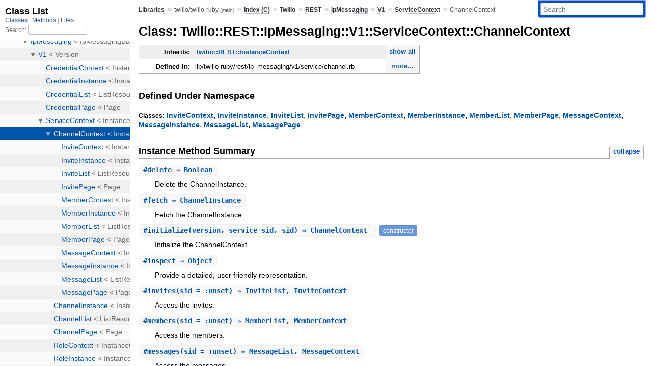

--- FILE ---
content_type: text/html; charset=utf-8
request_url: https://www.rubydoc.info/github/twilio/twilio-ruby/Twilio/REST/IpMessaging/V1/ServiceContext/ChannelContext
body_size: 6280
content:
<!DOCTYPE html>
<html>
  <head>
        <title>RubyDoc.info: 
      
  Class: Twilio::REST::IpMessaging::V1::ServiceContext::ChannelContext
  
    – Documentation for twilio/twilio-ruby (main)
  
 – RubyDoc.info
</title>
<meta name="viewport" content="width=device-width, initial-scale=1.0">
<meta name="description" content="Documenting RubyGems, Stdlib, and GitHub Projects" />
  <meta name="robots" content="index, follow">
  <link rel="canonical" href="https://www.rubydoc.info/github/twilio/twilio-ruby/Twilio/REST/IpMessaging/V1/ServiceContext/ChannelContext">
  <meta property="og:title" content="RubyDoc.info: 
      
  Class: Twilio::REST::IpMessaging::V1::ServiceContext::ChannelContext
  
    – Documentation for twilio/twilio-ruby (main)
  
 – RubyDoc.info
">
  <meta property="og:description" content="Documenting RubyGems, Stdlib, and GitHub Projects">
  <meta property="og:image" content="https://www.rubydoc.info/favicon.ico">
  <meta property="og:url" content="https://www.rubydoc.info/github/twilio/twilio-ruby/Twilio/REST/IpMessaging/V1/ServiceContext/ChannelContext">
  <meta property="og:type" content="website">

    
      <link rel="icon" href="/favicon.ico" type="image/png">
      <link rel="apple-touch-icon" href="/favicon.ico">
      <script type="importmap" data-turbo-track="reload">{
  "imports": {
    "application": "/assets/application-524bab28.js",
    "yard": "/assets/yard-781b1814.js",
    "@hotwired/turbo-rails": "/assets/turbo.min-1c2d4fbe.js",
    "@hotwired/stimulus": "/assets/stimulus.min-4b1e420e.js",
    "@hotwired/stimulus-loading": "/assets/stimulus-loading-1fc53fe7.js",
    "controllers/application": "/assets/controllers/application-3affb389.js",
    "controllers": "/assets/controllers/index-ee64e1f1.js",
    "controllers/modal_controller": "/assets/controllers/modal_controller-b70d9f9e.js",
    "controllers/path_rewriter_controller": "/assets/controllers/path_rewriter_controller-608cb111.js",
    "controllers/path_saver_controller": "/assets/controllers/path_saver_controller-8ac37b05.js",
    "controllers/rewrite_link_controller": "/assets/controllers/rewrite_link_controller-0d0815e7.js"
  }
}</script>
<link rel="modulepreload" href="/assets/application-524bab28.js">
<link rel="modulepreload" href="/assets/yard-781b1814.js">
<link rel="modulepreload" href="/assets/turbo.min-1c2d4fbe.js">
<link rel="modulepreload" href="/assets/stimulus.min-4b1e420e.js">
<link rel="modulepreload" href="/assets/stimulus-loading-1fc53fe7.js">
<link rel="modulepreload" href="/assets/controllers/application-3affb389.js">
<link rel="modulepreload" href="/assets/controllers/index-ee64e1f1.js">
<link rel="modulepreload" href="/assets/controllers/modal_controller-b70d9f9e.js">
<link rel="modulepreload" href="/assets/controllers/path_rewriter_controller-608cb111.js">
<link rel="modulepreload" href="/assets/controllers/path_saver_controller-8ac37b05.js">
<link rel="modulepreload" href="/assets/controllers/rewrite_link_controller-0d0815e7.js">
<script type="5b04e64dca155f0be1df3291-module">import "yard"</script>
      <link rel="stylesheet" href="/assets/css/style.css" type="text/css" media="screen" charset="utf-8" />
      <link rel="stylesheet" href="/assets/css/custom.css" type="text/css" media="screen" charset="utf-8" />
    <link rel="stylesheet" href="/assets/css/common.css" type="text/css" media="screen" charset="utf-8" />
      <!-- Google tag (gtag.js) -->
  <script async src="https://www.googletagmanager.com/gtag/js?id=G-DKFNF5C40V" type="5b04e64dca155f0be1df3291-text/javascript"></script>
  <script type="5b04e64dca155f0be1df3291-text/javascript">
    window.dataLayer = window.dataLayer || [];
    if (window.gtag) {
      setTimeout(() => {
        gtag('event', 'page_view', {
          page_title: document.title,
          page_location: window.location.href,
        });
      }, 1000);
    } else {
      function gtag(){dataLayer.push(arguments);}
      gtag('consent', 'update', {
      'ad_user_data': 'denied',
      'ad_personalization': 'denied',
      'ad_storage': 'denied',
      'analytics_storage': 'denied'
      });
      gtag('js', new Date());
      gtag('config', 'G-DKFNF5C40V');
    }
  </script>

  </head>
  <body>
    
<script type="5b04e64dca155f0be1df3291-text/javascript">
  window.yard_library_name = 'twilio/twilio-ruby';
  window.yard_library_version = 'main';
</script>

  <link rel="stylesheet" href="/static/github/twilio/twilio-ruby/css/style.css?1768592835" type="text/css" />

  <link rel="stylesheet" href="/static/github/twilio/twilio-ruby/css/common.css?1768592835" type="text/css" />

  <link rel="stylesheet" href="/static/github/twilio/twilio-ruby/css/custom.css?1768592835" type="text/css" />

<script type="5b04e64dca155f0be1df3291-text/javascript" charset="utf-8">
  pathId = "Twilio::REST::IpMessaging::V1::ServiceContext::ChannelContext"
  relpath = '/';
  docsPrefix = '/github/twilio/twilio-ruby';
  listPrefix = '/list/github/twilio/twilio-ruby';
  searchPrefix = '/search/github/twilio/twilio-ruby';
</script>


  <script type="5b04e64dca155f0be1df3291-text/javascript" charset="utf-8" src="/static/github/twilio/twilio-ruby/js/jquery.js?1768592835"></script>

  <script type="5b04e64dca155f0be1df3291-text/javascript" charset="utf-8" src="/static/github/twilio/twilio-ruby/js/app.js?1768592835"></script>

  <script type="5b04e64dca155f0be1df3291-text/javascript" charset="utf-8" src="/static/github/twilio/twilio-ruby/js/autocomplete.js?1768592835"></script>

  <script type="5b04e64dca155f0be1df3291-text/javascript" charset="utf-8" src="/static/github/twilio/twilio-ruby/js/rubydoc_custom.js?1746321791"></script>

<div class="nav_wrap">
  <iframe id="nav" src="/list/github/twilio/twilio-ruby/class?1"></iframe>
  <div id="resizer"></div>
</div>
<div id="main" tabindex="-1">
  <div id="header">
    <form class="search" method="get" action="/search/github/twilio/twilio-ruby">
  <input name="q" type="search" placeholder="Search" id="search_box" size="30" value="" />
</form>
<script type="5b04e64dca155f0be1df3291-text/javascript" charset="utf-8">
  $(function() {
    $('#search_box').autocomplete($('#search_box').parent().attr('action'), {
      width: 200,
      formatItem: function(item) {
        var values = item[0].split(",");
        return values[0] + (values[1] == '' ? "" : " <small>(" + values[1] + ")</small>");
      }
    }).result(function(event, item) {
      var values = item[0].split(",")
      $('#search_box').val(values[1]);
      location.href = values[3];
      return false;
    });
  });
</script>

<div id="menu">
  
    <a href="/github" target="_top">Libraries</a> &raquo;
    <span class="title">twilio/twilio-ruby <small>(main)</small></span>
  
  
    &raquo;
    <a href="/github/twilio/twilio-ruby/index">Index (C)</a> &raquo;
    <span class='title'><span class='object_link'><a href="/github/twilio/twilio-ruby/Twilio" title="Twilio (module)">Twilio</a></span></span> &raquo; <span class='title'><span class='object_link'><a href="/github/twilio/twilio-ruby/Twilio/REST" title="Twilio::REST (module)">REST</a></span></span> &raquo; <span class='title'><span class='object_link'><a href="/github/twilio/twilio-ruby/Twilio/REST/IpMessaging" title="Twilio::REST::IpMessaging (class)">IpMessaging</a></span></span> &raquo; <span class='title'><span class='object_link'><a href="/github/twilio/twilio-ruby/Twilio/REST/IpMessaging/V1" title="Twilio::REST::IpMessaging::V1 (class)">V1</a></span></span> &raquo; <span class='title'><span class='object_link'><a href="/github/twilio/twilio-ruby/Twilio/REST/IpMessaging/V1/ServiceContext" title="Twilio::REST::IpMessaging::V1::ServiceContext (class)">ServiceContext</a></span></span>
     &raquo; 
    <span class='title'>ChannelContext</span>
  
</div>

    <div id="search">
  
    <a class="full_list_link" id="class_list_link"
        href="/list/github/twilio/twilio-ruby/class">

        <svg width="24" height="24">
          <rect x="0" y="4" width="24" height="4" rx="1" ry="1"></rect>
          <rect x="0" y="12" width="24" height="4" rx="1" ry="1"></rect>
          <rect x="0" y="20" width="24" height="4" rx="1" ry="1"></rect>
        </svg>
    </a>
  
</div>
    <div class="clear"></div>
  </div>
  <div id="content"><h1>Class: Twilio::REST::IpMessaging::V1::ServiceContext::ChannelContext
  
  
  
</h1>
<div class="box_info">
  
  <dl>
    <dt>Inherits:</dt>
    <dd>
      <span class="inheritName"><span class='object_link'><a href="/github/twilio/twilio-ruby/Twilio/REST/InstanceContext" title="Twilio::REST::InstanceContext (class)">Twilio::REST::InstanceContext</a></span></span>
      
        <ul class="fullTree">
          <li>Object</li>
          
            <li class="next"><span class='object_link'><a href="/github/twilio/twilio-ruby/Twilio/REST/InstanceContext" title="Twilio::REST::InstanceContext (class)">Twilio::REST::InstanceContext</a></span></li>
          
            <li class="next">Twilio::REST::IpMessaging::V1::ServiceContext::ChannelContext</li>
          
        </ul>
        <a href="#" class="inheritanceTree">show all</a>
      
    </dd>
  </dl>
  

  
  
  
  
  

  

  
  <dl>
    <dt>Defined in:</dt>
    <dd>lib/twilio-ruby/rest/ip_messaging/v1/service/channel.rb<span class="defines">,<br />
  lib/twilio-ruby/rest/ip_messaging/v1/service/channel/invite.rb,<br /> lib/twilio-ruby/rest/ip_messaging/v1/service/channel/member.rb,<br /> lib/twilio-ruby/rest/ip_messaging/v1/service/channel/message.rb</span>
</dd>
  </dl>
  
</div>

<h2>Defined Under Namespace</h2>
<p class="children">
  
    
  
    
      <strong class="classes">Classes:</strong> <span class='object_link'><a href="/github/twilio/twilio-ruby/Twilio/REST/IpMessaging/V1/ServiceContext/ChannelContext/InviteContext" title="Twilio::REST::IpMessaging::V1::ServiceContext::ChannelContext::InviteContext (class)">InviteContext</a></span>, <span class='object_link'><a href="/github/twilio/twilio-ruby/Twilio/REST/IpMessaging/V1/ServiceContext/ChannelContext/InviteInstance" title="Twilio::REST::IpMessaging::V1::ServiceContext::ChannelContext::InviteInstance (class)">InviteInstance</a></span>, <span class='object_link'><a href="/github/twilio/twilio-ruby/Twilio/REST/IpMessaging/V1/ServiceContext/ChannelContext/InviteList" title="Twilio::REST::IpMessaging::V1::ServiceContext::ChannelContext::InviteList (class)">InviteList</a></span>, <span class='object_link'><a href="/github/twilio/twilio-ruby/Twilio/REST/IpMessaging/V1/ServiceContext/ChannelContext/InvitePage" title="Twilio::REST::IpMessaging::V1::ServiceContext::ChannelContext::InvitePage (class)">InvitePage</a></span>, <span class='object_link'><a href="/github/twilio/twilio-ruby/Twilio/REST/IpMessaging/V1/ServiceContext/ChannelContext/MemberContext" title="Twilio::REST::IpMessaging::V1::ServiceContext::ChannelContext::MemberContext (class)">MemberContext</a></span>, <span class='object_link'><a href="/github/twilio/twilio-ruby/Twilio/REST/IpMessaging/V1/ServiceContext/ChannelContext/MemberInstance" title="Twilio::REST::IpMessaging::V1::ServiceContext::ChannelContext::MemberInstance (class)">MemberInstance</a></span>, <span class='object_link'><a href="/github/twilio/twilio-ruby/Twilio/REST/IpMessaging/V1/ServiceContext/ChannelContext/MemberList" title="Twilio::REST::IpMessaging::V1::ServiceContext::ChannelContext::MemberList (class)">MemberList</a></span>, <span class='object_link'><a href="/github/twilio/twilio-ruby/Twilio/REST/IpMessaging/V1/ServiceContext/ChannelContext/MemberPage" title="Twilio::REST::IpMessaging::V1::ServiceContext::ChannelContext::MemberPage (class)">MemberPage</a></span>, <span class='object_link'><a href="/github/twilio/twilio-ruby/Twilio/REST/IpMessaging/V1/ServiceContext/ChannelContext/MessageContext" title="Twilio::REST::IpMessaging::V1::ServiceContext::ChannelContext::MessageContext (class)">MessageContext</a></span>, <span class='object_link'><a href="/github/twilio/twilio-ruby/Twilio/REST/IpMessaging/V1/ServiceContext/ChannelContext/MessageInstance" title="Twilio::REST::IpMessaging::V1::ServiceContext::ChannelContext::MessageInstance (class)">MessageInstance</a></span>, <span class='object_link'><a href="/github/twilio/twilio-ruby/Twilio/REST/IpMessaging/V1/ServiceContext/ChannelContext/MessageList" title="Twilio::REST::IpMessaging::V1::ServiceContext::ChannelContext::MessageList (class)">MessageList</a></span>, <span class='object_link'><a href="/github/twilio/twilio-ruby/Twilio/REST/IpMessaging/V1/ServiceContext/ChannelContext/MessagePage" title="Twilio::REST::IpMessaging::V1::ServiceContext::ChannelContext::MessagePage (class)">MessagePage</a></span>
    
  
</p>







  
    <h2>
      Instance Method Summary
      <small><a href="#" class="summary_toggle">collapse</a></small>
    </h2>

    <ul class="summary">
      
        <li class="public ">
  <span class="summary_signature">
    
      <a href="/github/twilio/twilio-ruby/Twilio/REST/IpMessaging/V1/ServiceContext/ChannelContext#delete-instance_method" title="#delete (instance method)">#<strong>delete</strong>  &#x21d2; Boolean </a>
    

    
  </span>
  
  
  
  
  
  
  

  
    <span class="summary_desc"><div class='inline'>
<p>Delete the ChannelInstance.</p>
</div></span>
  
</li>

      
        <li class="public ">
  <span class="summary_signature">
    
      <a href="/github/twilio/twilio-ruby/Twilio/REST/IpMessaging/V1/ServiceContext/ChannelContext#fetch-instance_method" title="#fetch (instance method)">#<strong>fetch</strong>  &#x21d2; ChannelInstance </a>
    

    
  </span>
  
  
  
  
  
  
  

  
    <span class="summary_desc"><div class='inline'>
<p>Fetch the ChannelInstance.</p>
</div></span>
  
</li>

      
        <li class="public ">
  <span class="summary_signature">
    
      <a href="/github/twilio/twilio-ruby/Twilio/REST/IpMessaging/V1/ServiceContext/ChannelContext#initialize-instance_method" title="#initialize (instance method)">#<strong>initialize</strong>(version, service_sid, sid)  &#x21d2; ChannelContext </a>
    

    
  </span>
  
  
    <span class="note title constructor">constructor</span>
  
  
  
  
  
  

  
    <span class="summary_desc"><div class='inline'>
<p>Initialize the ChannelContext.</p>
</div></span>
  
</li>

      
        <li class="public ">
  <span class="summary_signature">
    
      <a href="/github/twilio/twilio-ruby/Twilio/REST/IpMessaging/V1/ServiceContext/ChannelContext#inspect-instance_method" title="#inspect (instance method)">#<strong>inspect</strong>  &#x21d2; Object </a>
    

    
  </span>
  
  
  
  
  
  
  

  
    <span class="summary_desc"><div class='inline'>
<p>Provide a detailed, user friendly representation.</p>
</div></span>
  
</li>

      
        <li class="public ">
  <span class="summary_signature">
    
      <a href="/github/twilio/twilio-ruby/Twilio/REST/IpMessaging/V1/ServiceContext/ChannelContext#invites-instance_method" title="#invites (instance method)">#<strong>invites</strong>(sid = :unset)  &#x21d2; InviteList, InviteContext </a>
    

    
  </span>
  
  
  
  
  
  
  

  
    <span class="summary_desc"><div class='inline'>
<p>Access the invites.</p>
</div></span>
  
</li>

      
        <li class="public ">
  <span class="summary_signature">
    
      <a href="/github/twilio/twilio-ruby/Twilio/REST/IpMessaging/V1/ServiceContext/ChannelContext#members-instance_method" title="#members (instance method)">#<strong>members</strong>(sid = :unset)  &#x21d2; MemberList, MemberContext </a>
    

    
  </span>
  
  
  
  
  
  
  

  
    <span class="summary_desc"><div class='inline'>
<p>Access the members.</p>
</div></span>
  
</li>

      
        <li class="public ">
  <span class="summary_signature">
    
      <a href="/github/twilio/twilio-ruby/Twilio/REST/IpMessaging/V1/ServiceContext/ChannelContext#messages-instance_method" title="#messages (instance method)">#<strong>messages</strong>(sid = :unset)  &#x21d2; MessageList, MessageContext </a>
    

    
  </span>
  
  
  
  
  
  
  

  
    <span class="summary_desc"><div class='inline'>
<p>Access the messages.</p>
</div></span>
  
</li>

      
        <li class="public ">
  <span class="summary_signature">
    
      <a href="/github/twilio/twilio-ruby/Twilio/REST/IpMessaging/V1/ServiceContext/ChannelContext#to_s-instance_method" title="#to_s (instance method)">#<strong>to_s</strong>  &#x21d2; Object </a>
    

    
  </span>
  
  
  
  
  
  
  

  
    <span class="summary_desc"><div class='inline'>
<p>Provide a user friendly representation.</p>
</div></span>
  
</li>

      
        <li class="public ">
  <span class="summary_signature">
    
      <a href="/github/twilio/twilio-ruby/Twilio/REST/IpMessaging/V1/ServiceContext/ChannelContext#update-instance_method" title="#update (instance method)">#<strong>update</strong>(friendly_name: :unset, unique_name: :unset, attributes: :unset)  &#x21d2; ChannelInstance </a>
    

    
  </span>
  
  
  
  
  
  
  

  
    <span class="summary_desc"><div class='inline'>
<p>Update the ChannelInstance.</p>
</div></span>
  
</li>

      
    </ul>
  


  
  
  
  
  
  <div id="constructor_details" class="method_details_list">
  <h2>Constructor Details</h2>
  
    <div class="method_details first">
  <h3 class="signature first" id="initialize-instance_method">
  
    #<strong>initialize</strong>(version, service_sid, sid)  &#x21d2; <tt><span class='object_link'><a href="/github/twilio/twilio-ruby/Twilio/REST/IpMessaging/V1/ServiceContext/ChannelContext" title="Twilio::REST::IpMessaging::V1::ServiceContext::ChannelContext (class)">ChannelContext</a></span></tt> 
  

  

  
</h3><script type="5b04e64dca155f0be1df3291-text/javascript">
$(document.getElementById("initialize-instance_method")).prepend(
  '<a class="permalink" href="/github/twilio/twilio-ruby/Twilio%2FREST%2FIpMessaging%2FV1%2FServiceContext%2FChannelContext:initialize">permalink</a>');
</script>
<div class="docstring">
  <div class="discussion">
    
<p>Initialize the ChannelContext</p>


  </div>
</div>
<div class="tags">
  <p class="tag_title">Parameters:</p>
<ul class="param">
  
    <li>
      
        <span class='name'>version</span>
      
      
        <span class='type'>(<tt><span class='object_link'><a href="/github/twilio/twilio-ruby/Twilio/REST/Version" title="Twilio::REST::Version (class)">Version</a></span></tt>)</span>
      
      
      
        &mdash;
        <div class='inline'>
<p>Version that contains the resource</p>
</div>
      
    </li>
  
    <li>
      
        <span class='name'>service_sid</span>
      
      
        <span class='type'>(<tt>String</tt>)</span>
      
      
      
    </li>
  
    <li>
      
        <span class='name'>sid</span>
      
      
        <span class='type'>(<tt>String</tt>)</span>
      
      
      
    </li>
  
</ul>


</div><table class="source_code">
  <tr>
    <td>
      <pre class="lines">


181
182
183
184
185
186
187
188
189
190
191
192</pre>
    </td>
    <td>
      <pre class="code"><span class="info file"># File 'lib/twilio-ruby/rest/ip_messaging/v1/service/channel.rb', line 181</span>

<span class='rubyid_def def kw'>def</span> <span class='rubyid_initialize identifier id'>initialize</span><span class='lparen token'>(</span><span class='rubyid_version identifier id'>version</span><span class='comma token'>,</span> <span class='rubyid_service_sid identifier id'>service_sid</span><span class='comma token'>,</span> <span class='rubyid_sid identifier id'>sid</span><span class='rparen token'>)</span>
    <span class='rubyid_super super kw'>super</span><span class='lparen token'>(</span><span class='rubyid_version identifier id'>version</span><span class='rparen token'>)</span>

    <span class='comment val'># Path Solution</span>
    <span class='rubyid_@solution ivar id'>@solution</span> <span class='assign token'>=</span> <span class='lbrace token'>{</span> <span class='label val'>service_sid:</span> <span class='rubyid_service_sid identifier id'>service_sid</span><span class='comma token'>,</span> <span class='label val'>sid:</span> <span class='rubyid_sid identifier id'>sid</span><span class='comma token'>,</span>  <span class='rbrace token'>}</span>
    <span class='rubyid_@uri ivar id'>@uri</span> <span class='assign token'>=</span> <span class='dstring node'>&quot;/Services/#{@solution[:service_sid]}/Channels/#{@solution[:sid]}&quot;</span>

    <span class='comment val'># Dependents</span>
    <span class='rubyid_@members ivar id'>@members</span> <span class='assign token'>=</span> <span class='rubyid_nil nil kw'>nil</span>
    <span class='rubyid_@messages ivar id'>@messages</span> <span class='assign token'>=</span> <span class='rubyid_nil nil kw'>nil</span>
    <span class='rubyid_@invites ivar id'>@invites</span> <span class='assign token'>=</span> <span class='rubyid_nil nil kw'>nil</span>
<span class='rubyid_end end kw'>end</span>
</pre>
    </td>
  </tr>
</table>
</div>
  
</div>


  <div id="instance_method_details" class="method_details_list">
    <h2>Instance Method Details</h2>

    
      <div class="method_details first">
  <h3 class="signature first" id="delete-instance_method">
  
    #<strong>delete</strong>  &#x21d2; <tt>Boolean</tt> 
  

  

  
</h3><script type="5b04e64dca155f0be1df3291-text/javascript">
$(document.getElementById("delete-instance_method")).prepend(
  '<a class="permalink" href="/github/twilio/twilio-ruby/Twilio%2FREST%2FIpMessaging%2FV1%2FServiceContext%2FChannelContext:delete">permalink</a>');
</script>
<div class="docstring">
  <div class="discussion">
    
<p>Delete the ChannelInstance</p>


  </div>
</div>
<div class="tags">
  
<p class="tag_title">Returns:</p>
<ul class="return">
  
    <li>
      
      
        <span class='type'>(<tt>Boolean</tt>)</span>
      
      
      
        &mdash;
        <div class='inline'>
<p>True if delete succeeds, false otherwise</p>
</div>
      
    </li>
  
</ul>

</div><table class="source_code">
  <tr>
    <td>
      <pre class="lines">


196
197
198
199
200
201
202
203</pre>
    </td>
    <td>
      <pre class="code"><span class="info file"># File 'lib/twilio-ruby/rest/ip_messaging/v1/service/channel.rb', line 196</span>

<span class='rubyid_def def kw'>def</span> <span class='rubyid_delete identifier id'>delete</span>

    <span class='rubyid_headers identifier id'>headers</span> <span class='assign token'>=</span> <span class='rubyid_Twilio constant id'>Twilio</span><span class='colon2 op'>::</span><span class='rubyid_Values constant id'>Values</span><span class='dot token'>.</span><span class='rubyid_of identifier id'>of</span><span class='lparen token'>(</span><span class='lbrace token'>{</span><span class='string val'>&#39;Content-Type&#39;</span> <span class='assign token'>=</span><span class='gt op'>&gt;</span> <span class='string val'>&#39;application/x-www-form-urlencoded&#39;</span><span class='comma token'>,</span> <span class='rbrace token'>}</span><span class='rparen token'>)</span>
    
    
    
    <span class='rubyid_@version ivar id'>@version</span><span class='dot token'>.</span><span class='rubyid_delete identifier id'>delete</span><span class='lparen token'>(</span><span class='string val'>&#39;DELETE&#39;</span><span class='comma token'>,</span> <span class='rubyid_@uri ivar id'>@uri</span><span class='comma token'>,</span> <span class='label val'>headers:</span> <span class='rubyid_headers identifier id'>headers</span><span class='rparen token'>)</span>
<span class='rubyid_end end kw'>end</span>
</pre>
    </td>
  </tr>
</table>
</div>
    
      <div class="method_details ">
  <h3 class="signature " id="fetch-instance_method">
  
    #<strong>fetch</strong>  &#x21d2; <tt><span class='object_link'><a href="/github/twilio/twilio-ruby/Twilio/REST/IpMessaging/V1/ServiceContext/ChannelInstance" title="Twilio::REST::IpMessaging::V1::ServiceContext::ChannelInstance (class)">ChannelInstance</a></span></tt> 
  

  

  
</h3><script type="5b04e64dca155f0be1df3291-text/javascript">
$(document.getElementById("fetch-instance_method")).prepend(
  '<a class="permalink" href="/github/twilio/twilio-ruby/Twilio%2FREST%2FIpMessaging%2FV1%2FServiceContext%2FChannelContext:fetch">permalink</a>');
</script>
<div class="docstring">
  <div class="discussion">
    
<p>Fetch the ChannelInstance</p>


  </div>
</div>
<div class="tags">
  
<p class="tag_title">Returns:</p>
<ul class="return">
  
    <li>
      
      
        <span class='type'>(<tt><span class='object_link'><a href="/github/twilio/twilio-ruby/Twilio/REST/IpMessaging/V1/ServiceContext/ChannelInstance" title="Twilio::REST::IpMessaging::V1::ServiceContext::ChannelInstance (class)">ChannelInstance</a></span></tt>)</span>
      
      
      
        &mdash;
        <div class='inline'>
<p>Fetched ChannelInstance</p>
</div>
      
    </li>
  
</ul>

</div><table class="source_code">
  <tr>
    <td>
      <pre class="lines">


208
209
210
211
212
213
214
215
216
217
218
219
220
221
222
223</pre>
    </td>
    <td>
      <pre class="code"><span class="info file"># File 'lib/twilio-ruby/rest/ip_messaging/v1/service/channel.rb', line 208</span>

<span class='rubyid_def def kw'>def</span> <span class='rubyid_fetch identifier id'>fetch</span>

    <span class='rubyid_headers identifier id'>headers</span> <span class='assign token'>=</span> <span class='rubyid_Twilio constant id'>Twilio</span><span class='colon2 op'>::</span><span class='rubyid_Values constant id'>Values</span><span class='dot token'>.</span><span class='rubyid_of identifier id'>of</span><span class='lparen token'>(</span><span class='lbrace token'>{</span><span class='string val'>&#39;Content-Type&#39;</span> <span class='assign token'>=</span><span class='gt op'>&gt;</span> <span class='string val'>&#39;application/x-www-form-urlencoded&#39;</span><span class='comma token'>,</span> <span class='rbrace token'>}</span><span class='rparen token'>)</span>
    
    
    
    
    
    <span class='rubyid_payload identifier id'>payload</span> <span class='assign token'>=</span> <span class='rubyid_@version ivar id'>@version</span><span class='dot token'>.</span><span class='rubyid_fetch identifier id'>fetch</span><span class='lparen token'>(</span><span class='string val'>&#39;GET&#39;</span><span class='comma token'>,</span> <span class='rubyid_@uri ivar id'>@uri</span><span class='comma token'>,</span> <span class='label val'>headers:</span> <span class='rubyid_headers identifier id'>headers</span><span class='rparen token'>)</span>
    <span class='rubyid_ChannelInstance constant id'>ChannelInstance</span><span class='dot token'>.</span><span class='rubyid_new identifier id'>new</span><span class='lparen token'>(</span>
        <span class='rubyid_@version ivar id'>@version</span><span class='comma token'>,</span>
        <span class='rubyid_payload identifier id'>payload</span><span class='comma token'>,</span>
        <span class='label val'>service_sid:</span> <span class='rubyid_@solution ivar id'>@solution</span><span class='lbrack token'>[</span><span class='symbol val'>:service_sid</span><span class='rbrack token'>]</span><span class='comma token'>,</span>
        <span class='label val'>sid:</span> <span class='rubyid_@solution ivar id'>@solution</span><span class='lbrack token'>[</span><span class='symbol val'>:sid</span><span class='rbrack token'>]</span><span class='comma token'>,</span>
    <span class='rparen token'>)</span>
<span class='rubyid_end end kw'>end</span>
</pre>
    </td>
  </tr>
</table>
</div>
    
      <div class="method_details ">
  <h3 class="signature " id="inspect-instance_method">
  
    #<strong>inspect</strong>  &#x21d2; <tt>Object</tt> 
  

  

  
</h3><script type="5b04e64dca155f0be1df3291-text/javascript">
$(document.getElementById("inspect-instance_method")).prepend(
  '<a class="permalink" href="/github/twilio/twilio-ruby/Twilio%2FREST%2FIpMessaging%2FV1%2FServiceContext%2FChannelContext:inspect">permalink</a>');
</script>
<div class="docstring">
  <div class="discussion">
    
<p>Provide a detailed, user friendly representation</p>


  </div>
</div>
<div class="tags">
  

</div><table class="source_code">
  <tr>
    <td>
      <pre class="lines">


325
326
327
328</pre>
    </td>
    <td>
      <pre class="code"><span class="info file"># File 'lib/twilio-ruby/rest/ip_messaging/v1/service/channel.rb', line 325</span>

<span class='rubyid_def def kw'>def</span> <span class='rubyid_inspect identifier id'>inspect</span>
    <span class='rubyid_context identifier id'>context</span> <span class='assign token'>=</span> <span class='rubyid_@solution ivar id'>@solution</span><span class='dot token'>.</span><span class='rubyid_map identifier id'>map</span><span class='lbrace token'>{</span><span class='bitor op'>|</span><span class='rubyid_k identifier id'>k</span><span class='comma token'>,</span> <span class='rubyid_v identifier id'>v</span><span class='bitor op'>|</span> <span class='dstring node'>&quot;#{k}: #{v}&quot;</span><span class='rbrace token'>}</span><span class='dot token'>.</span><span class='rubyid_join identifier id'>join</span><span class='lparen token'>(</span><span class='string val'>&#39;,&#39;</span><span class='rparen token'>)</span>
    <span class='dstring node'>&quot;#&lt;Twilio.IpMessaging.V1.ChannelContext #{context}&gt;&quot;</span>
<span class='rubyid_end end kw'>end</span>
</pre>
    </td>
  </tr>
</table>
</div>
    
      <div class="method_details ">
  <h3 class="signature " id="invites-instance_method">
  
    #<strong>invites</strong>(sid = :unset)  &#x21d2; <tt><span class='object_link'><a href="/github/twilio/twilio-ruby/Twilio/REST/IpMessaging/V1/ServiceContext/ChannelContext/InviteList" title="Twilio::REST::IpMessaging::V1::ServiceContext::ChannelContext::InviteList (class)">InviteList</a></span></tt>, <tt><span class='object_link'><a href="/github/twilio/twilio-ruby/Twilio/REST/IpMessaging/V1/ServiceContext/ChannelContext/InviteContext" title="Twilio::REST::IpMessaging::V1::ServiceContext::ChannelContext::InviteContext (class)">InviteContext</a></span></tt> 
  

  

  
</h3><script type="5b04e64dca155f0be1df3291-text/javascript">
$(document.getElementById("invites-instance_method")).prepend(
  '<a class="permalink" href="/github/twilio/twilio-ruby/Twilio%2FREST%2FIpMessaging%2FV1%2FServiceContext%2FChannelContext:invites">permalink</a>');
</script>
<div class="docstring">
  <div class="discussion">
    
<p>Access the invites</p>


  </div>
</div>
<div class="tags">
  
<p class="tag_title">Returns:</p>
<ul class="return">
  
    <li>
      
      
        <span class='type'>(<tt><span class='object_link'><a href="/github/twilio/twilio-ruby/Twilio/REST/IpMessaging/V1/ServiceContext/ChannelContext/InviteList" title="Twilio::REST::IpMessaging::V1::ServiceContext::ChannelContext::InviteList (class)">InviteList</a></span></tt>)</span>
      
      
      
    </li>
  
    <li>
      
      
        <span class='type'>(<tt><span class='object_link'><a href="/github/twilio/twilio-ruby/Twilio/REST/IpMessaging/V1/ServiceContext/ChannelContext/InviteContext" title="Twilio::REST::IpMessaging::V1::ServiceContext::ChannelContext::InviteContext (class)">InviteContext</a></span></tt>)</span>
      
      
      
        &mdash;
        <div class='inline'>
<p>if sid was passed.</p>
</div>
      
    </li>
  
</ul>
<p class="tag_title">Raises:</p>
<ul class="raise">
  
    <li>
      
      
        <span class='type'>(<tt>ArgumentError</tt>)</span>
      
      
      
    </li>
  
</ul>

</div><table class="source_code">
  <tr>
    <td>
      <pre class="lines">


300
301
302
303
304
305
306
307
308
309
310
311
312
313
314</pre>
    </td>
    <td>
      <pre class="code"><span class="info file"># File 'lib/twilio-ruby/rest/ip_messaging/v1/service/channel.rb', line 300</span>

<span class='rubyid_def def kw'>def</span> <span class='rubyid_invites identifier id'>invites</span><span class='lparen token'>(</span><span class='rubyid_sid identifier id'>sid</span><span class='assign token'>=</span><span class='symbol val'>:unset</span><span class='rparen token'>)</span>

    <span class='rubyid_raise identifier id'>raise</span> <span class='rubyid_ArgumentError constant id'>ArgumentError</span><span class='comma token'>,</span> <span class='string val'>&#39;sid cannot be nil&#39;</span> <span class='rubyid_if if_mod kw'>if</span> <span class='rubyid_sid identifier id'>sid</span><span class='dot token'>.</span><span class='rubyid_nil? fid id'>nil?</span>

    <span class='rubyid_if if kw'>if</span> <span class='rubyid_sid identifier id'>sid</span> <span class='neq op'>!=</span> <span class='symbol val'>:unset</span>
        <span class='rubyid_return return kw'>return</span> <span class='rubyid_InviteContext constant id'>InviteContext</span><span class='dot token'>.</span><span class='rubyid_new identifier id'>new</span><span class='lparen token'>(</span><span class='rubyid_@version ivar id'>@version</span><span class='comma token'>,</span> <span class='rubyid_@solution ivar id'>@solution</span><span class='lbrack token'>[</span><span class='symbol val'>:service_sid</span><span class='rbrack token'>]</span><span class='comma token'>,</span> <span class='rubyid_@solution ivar id'>@solution</span><span class='lbrack token'>[</span><span class='symbol val'>:sid</span><span class='rbrack token'>]</span><span class='comma token'>,</span><span class='rubyid_sid identifier id'>sid</span> <span class='rparen token'>)</span>
    <span class='rubyid_end end kw'>end</span>

    <span class='rubyid_unless unless kw'>unless</span> <span class='rubyid_@invites ivar id'>@invites</span>
        <span class='rubyid_@invites ivar id'>@invites</span> <span class='assign token'>=</span> <span class='rubyid_InviteList constant id'>InviteList</span><span class='dot token'>.</span><span class='rubyid_new identifier id'>new</span><span class='lparen token'>(</span>
            <span class='rubyid_@version ivar id'>@version</span><span class='comma token'>,</span> <span class='label val'>service_sid:</span> <span class='rubyid_@solution ivar id'>@solution</span><span class='lbrack token'>[</span><span class='symbol val'>:service_sid</span><span class='rbrack token'>]</span><span class='comma token'>,</span> <span class='label val'>channel_sid:</span> <span class='rubyid_@solution ivar id'>@solution</span><span class='lbrack token'>[</span><span class='symbol val'>:sid</span><span class='rbrack token'>]</span><span class='comma token'>,</span> <span class='rparen token'>)</span>
    <span class='rubyid_end end kw'>end</span>

 <span class='rubyid_@invites ivar id'>@invites</span>
<span class='rubyid_end end kw'>end</span>
</pre>
    </td>
  </tr>
</table>
</div>
    
      <div class="method_details ">
  <h3 class="signature " id="members-instance_method">
  
    #<strong>members</strong>(sid = :unset)  &#x21d2; <tt><span class='object_link'><a href="/github/twilio/twilio-ruby/Twilio/REST/IpMessaging/V1/ServiceContext/ChannelContext/MemberList" title="Twilio::REST::IpMessaging::V1::ServiceContext::ChannelContext::MemberList (class)">MemberList</a></span></tt>, <tt><span class='object_link'><a href="/github/twilio/twilio-ruby/Twilio/REST/IpMessaging/V1/ServiceContext/ChannelContext/MemberContext" title="Twilio::REST::IpMessaging::V1::ServiceContext::ChannelContext::MemberContext (class)">MemberContext</a></span></tt> 
  

  

  
</h3><script type="5b04e64dca155f0be1df3291-text/javascript">
$(document.getElementById("members-instance_method")).prepend(
  '<a class="permalink" href="/github/twilio/twilio-ruby/Twilio%2FREST%2FIpMessaging%2FV1%2FServiceContext%2FChannelContext:members">permalink</a>');
</script>
<div class="docstring">
  <div class="discussion">
    
<p>Access the members</p>


  </div>
</div>
<div class="tags">
  
<p class="tag_title">Returns:</p>
<ul class="return">
  
    <li>
      
      
        <span class='type'>(<tt><span class='object_link'><a href="/github/twilio/twilio-ruby/Twilio/REST/IpMessaging/V1/ServiceContext/ChannelContext/MemberList" title="Twilio::REST::IpMessaging::V1::ServiceContext::ChannelContext::MemberList (class)">MemberList</a></span></tt>)</span>
      
      
      
    </li>
  
    <li>
      
      
        <span class='type'>(<tt><span class='object_link'><a href="/github/twilio/twilio-ruby/Twilio/REST/IpMessaging/V1/ServiceContext/ChannelContext/MemberContext" title="Twilio::REST::IpMessaging::V1::ServiceContext::ChannelContext::MemberContext (class)">MemberContext</a></span></tt>)</span>
      
      
      
        &mdash;
        <div class='inline'>
<p>if sid was passed.</p>
</div>
      
    </li>
  
</ul>
<p class="tag_title">Raises:</p>
<ul class="raise">
  
    <li>
      
      
        <span class='type'>(<tt>ArgumentError</tt>)</span>
      
      
      
    </li>
  
</ul>

</div><table class="source_code">
  <tr>
    <td>
      <pre class="lines">


262
263
264
265
266
267
268
269
270
271
272
273
274
275
276</pre>
    </td>
    <td>
      <pre class="code"><span class="info file"># File 'lib/twilio-ruby/rest/ip_messaging/v1/service/channel.rb', line 262</span>

<span class='rubyid_def def kw'>def</span> <span class='rubyid_members identifier id'>members</span><span class='lparen token'>(</span><span class='rubyid_sid identifier id'>sid</span><span class='assign token'>=</span><span class='symbol val'>:unset</span><span class='rparen token'>)</span>

    <span class='rubyid_raise identifier id'>raise</span> <span class='rubyid_ArgumentError constant id'>ArgumentError</span><span class='comma token'>,</span> <span class='string val'>&#39;sid cannot be nil&#39;</span> <span class='rubyid_if if_mod kw'>if</span> <span class='rubyid_sid identifier id'>sid</span><span class='dot token'>.</span><span class='rubyid_nil? fid id'>nil?</span>

    <span class='rubyid_if if kw'>if</span> <span class='rubyid_sid identifier id'>sid</span> <span class='neq op'>!=</span> <span class='symbol val'>:unset</span>
        <span class='rubyid_return return kw'>return</span> <span class='rubyid_MemberContext constant id'>MemberContext</span><span class='dot token'>.</span><span class='rubyid_new identifier id'>new</span><span class='lparen token'>(</span><span class='rubyid_@version ivar id'>@version</span><span class='comma token'>,</span> <span class='rubyid_@solution ivar id'>@solution</span><span class='lbrack token'>[</span><span class='symbol val'>:service_sid</span><span class='rbrack token'>]</span><span class='comma token'>,</span> <span class='rubyid_@solution ivar id'>@solution</span><span class='lbrack token'>[</span><span class='symbol val'>:sid</span><span class='rbrack token'>]</span><span class='comma token'>,</span><span class='rubyid_sid identifier id'>sid</span> <span class='rparen token'>)</span>
    <span class='rubyid_end end kw'>end</span>

    <span class='rubyid_unless unless kw'>unless</span> <span class='rubyid_@members ivar id'>@members</span>
        <span class='rubyid_@members ivar id'>@members</span> <span class='assign token'>=</span> <span class='rubyid_MemberList constant id'>MemberList</span><span class='dot token'>.</span><span class='rubyid_new identifier id'>new</span><span class='lparen token'>(</span>
            <span class='rubyid_@version ivar id'>@version</span><span class='comma token'>,</span> <span class='label val'>service_sid:</span> <span class='rubyid_@solution ivar id'>@solution</span><span class='lbrack token'>[</span><span class='symbol val'>:service_sid</span><span class='rbrack token'>]</span><span class='comma token'>,</span> <span class='label val'>channel_sid:</span> <span class='rubyid_@solution ivar id'>@solution</span><span class='lbrack token'>[</span><span class='symbol val'>:sid</span><span class='rbrack token'>]</span><span class='comma token'>,</span> <span class='rparen token'>)</span>
    <span class='rubyid_end end kw'>end</span>

 <span class='rubyid_@members ivar id'>@members</span>
<span class='rubyid_end end kw'>end</span>
</pre>
    </td>
  </tr>
</table>
</div>
    
      <div class="method_details ">
  <h3 class="signature " id="messages-instance_method">
  
    #<strong>messages</strong>(sid = :unset)  &#x21d2; <tt><span class='object_link'><a href="/github/twilio/twilio-ruby/Twilio/REST/IpMessaging/V1/ServiceContext/ChannelContext/MessageList" title="Twilio::REST::IpMessaging::V1::ServiceContext::ChannelContext::MessageList (class)">MessageList</a></span></tt>, <tt><span class='object_link'><a href="/github/twilio/twilio-ruby/Twilio/REST/IpMessaging/V1/ServiceContext/ChannelContext/MessageContext" title="Twilio::REST::IpMessaging::V1::ServiceContext::ChannelContext::MessageContext (class)">MessageContext</a></span></tt> 
  

  

  
</h3><script type="5b04e64dca155f0be1df3291-text/javascript">
$(document.getElementById("messages-instance_method")).prepend(
  '<a class="permalink" href="/github/twilio/twilio-ruby/Twilio%2FREST%2FIpMessaging%2FV1%2FServiceContext%2FChannelContext:messages">permalink</a>');
</script>
<div class="docstring">
  <div class="discussion">
    
<p>Access the messages</p>


  </div>
</div>
<div class="tags">
  
<p class="tag_title">Returns:</p>
<ul class="return">
  
    <li>
      
      
        <span class='type'>(<tt><span class='object_link'><a href="/github/twilio/twilio-ruby/Twilio/REST/IpMessaging/V1/ServiceContext/ChannelContext/MessageList" title="Twilio::REST::IpMessaging::V1::ServiceContext::ChannelContext::MessageList (class)">MessageList</a></span></tt>)</span>
      
      
      
    </li>
  
    <li>
      
      
        <span class='type'>(<tt><span class='object_link'><a href="/github/twilio/twilio-ruby/Twilio/REST/IpMessaging/V1/ServiceContext/ChannelContext/MessageContext" title="Twilio::REST::IpMessaging::V1::ServiceContext::ChannelContext::MessageContext (class)">MessageContext</a></span></tt>)</span>
      
      
      
        &mdash;
        <div class='inline'>
<p>if sid was passed.</p>
</div>
      
    </li>
  
</ul>
<p class="tag_title">Raises:</p>
<ul class="raise">
  
    <li>
      
      
        <span class='type'>(<tt>ArgumentError</tt>)</span>
      
      
      
    </li>
  
</ul>

</div><table class="source_code">
  <tr>
    <td>
      <pre class="lines">


281
282
283
284
285
286
287
288
289
290
291
292
293
294
295</pre>
    </td>
    <td>
      <pre class="code"><span class="info file"># File 'lib/twilio-ruby/rest/ip_messaging/v1/service/channel.rb', line 281</span>

<span class='rubyid_def def kw'>def</span> <span class='rubyid_messages identifier id'>messages</span><span class='lparen token'>(</span><span class='rubyid_sid identifier id'>sid</span><span class='assign token'>=</span><span class='symbol val'>:unset</span><span class='rparen token'>)</span>

    <span class='rubyid_raise identifier id'>raise</span> <span class='rubyid_ArgumentError constant id'>ArgumentError</span><span class='comma token'>,</span> <span class='string val'>&#39;sid cannot be nil&#39;</span> <span class='rubyid_if if_mod kw'>if</span> <span class='rubyid_sid identifier id'>sid</span><span class='dot token'>.</span><span class='rubyid_nil? fid id'>nil?</span>

    <span class='rubyid_if if kw'>if</span> <span class='rubyid_sid identifier id'>sid</span> <span class='neq op'>!=</span> <span class='symbol val'>:unset</span>
        <span class='rubyid_return return kw'>return</span> <span class='rubyid_MessageContext constant id'>MessageContext</span><span class='dot token'>.</span><span class='rubyid_new identifier id'>new</span><span class='lparen token'>(</span><span class='rubyid_@version ivar id'>@version</span><span class='comma token'>,</span> <span class='rubyid_@solution ivar id'>@solution</span><span class='lbrack token'>[</span><span class='symbol val'>:service_sid</span><span class='rbrack token'>]</span><span class='comma token'>,</span> <span class='rubyid_@solution ivar id'>@solution</span><span class='lbrack token'>[</span><span class='symbol val'>:sid</span><span class='rbrack token'>]</span><span class='comma token'>,</span><span class='rubyid_sid identifier id'>sid</span> <span class='rparen token'>)</span>
    <span class='rubyid_end end kw'>end</span>

    <span class='rubyid_unless unless kw'>unless</span> <span class='rubyid_@messages ivar id'>@messages</span>
        <span class='rubyid_@messages ivar id'>@messages</span> <span class='assign token'>=</span> <span class='rubyid_MessageList constant id'>MessageList</span><span class='dot token'>.</span><span class='rubyid_new identifier id'>new</span><span class='lparen token'>(</span>
            <span class='rubyid_@version ivar id'>@version</span><span class='comma token'>,</span> <span class='label val'>service_sid:</span> <span class='rubyid_@solution ivar id'>@solution</span><span class='lbrack token'>[</span><span class='symbol val'>:service_sid</span><span class='rbrack token'>]</span><span class='comma token'>,</span> <span class='label val'>channel_sid:</span> <span class='rubyid_@solution ivar id'>@solution</span><span class='lbrack token'>[</span><span class='symbol val'>:sid</span><span class='rbrack token'>]</span><span class='comma token'>,</span> <span class='rparen token'>)</span>
    <span class='rubyid_end end kw'>end</span>

 <span class='rubyid_@messages ivar id'>@messages</span>
<span class='rubyid_end end kw'>end</span>
</pre>
    </td>
  </tr>
</table>
</div>
    
      <div class="method_details ">
  <h3 class="signature " id="to_s-instance_method">
  
    #<strong>to_s</strong>  &#x21d2; <tt>Object</tt> 
  

  

  
</h3><script type="5b04e64dca155f0be1df3291-text/javascript">
$(document.getElementById("to_s-instance_method")).prepend(
  '<a class="permalink" href="/github/twilio/twilio-ruby/Twilio%2FREST%2FIpMessaging%2FV1%2FServiceContext%2FChannelContext:to_s">permalink</a>');
</script>
<div class="docstring">
  <div class="discussion">
    
<p>Provide a user friendly representation</p>


  </div>
</div>
<div class="tags">
  

</div><table class="source_code">
  <tr>
    <td>
      <pre class="lines">


318
319
320
321</pre>
    </td>
    <td>
      <pre class="code"><span class="info file"># File 'lib/twilio-ruby/rest/ip_messaging/v1/service/channel.rb', line 318</span>

<span class='rubyid_def def kw'>def</span> <span class='rubyid_to_s identifier id'>to_s</span>
    <span class='rubyid_context identifier id'>context</span> <span class='assign token'>=</span> <span class='rubyid_@solution ivar id'>@solution</span><span class='dot token'>.</span><span class='rubyid_map identifier id'>map</span><span class='lbrace token'>{</span><span class='bitor op'>|</span><span class='rubyid_k identifier id'>k</span><span class='comma token'>,</span> <span class='rubyid_v identifier id'>v</span><span class='bitor op'>|</span> <span class='dstring node'>&quot;#{k}: #{v}&quot;</span><span class='rbrace token'>}</span><span class='dot token'>.</span><span class='rubyid_join identifier id'>join</span><span class='lparen token'>(</span><span class='string val'>&#39;,&#39;</span><span class='rparen token'>)</span>
    <span class='dstring node'>&quot;#&lt;Twilio.IpMessaging.V1.ChannelContext #{context}&gt;&quot;</span>
<span class='rubyid_end end kw'>end</span>
</pre>
    </td>
  </tr>
</table>
</div>
    
      <div class="method_details ">
  <h3 class="signature " id="update-instance_method">
  
    #<strong>update</strong>(friendly_name: :unset, unique_name: :unset, attributes: :unset)  &#x21d2; <tt><span class='object_link'><a href="/github/twilio/twilio-ruby/Twilio/REST/IpMessaging/V1/ServiceContext/ChannelInstance" title="Twilio::REST::IpMessaging::V1::ServiceContext::ChannelInstance (class)">ChannelInstance</a></span></tt> 
  

  

  
</h3><script type="5b04e64dca155f0be1df3291-text/javascript">
$(document.getElementById("update-instance_method")).prepend(
  '<a class="permalink" href="/github/twilio/twilio-ruby/Twilio%2FREST%2FIpMessaging%2FV1%2FServiceContext%2FChannelContext:update">permalink</a>');
</script>
<div class="docstring">
  <div class="discussion">
    
<p>Update the ChannelInstance</p>


  </div>
</div>
<div class="tags">
  <p class="tag_title">Parameters:</p>
<ul class="param">
  
    <li>
      
        <span class='name'>friendly_name</span>
      
      
        <span class='type'>(<tt>String</tt>)</span>
      
      
        <em class="default">(defaults to: <tt>:unset</tt>)</em>
      
      
    </li>
  
    <li>
      
        <span class='name'>unique_name</span>
      
      
        <span class='type'>(<tt>String</tt>)</span>
      
      
        <em class="default">(defaults to: <tt>:unset</tt>)</em>
      
      
    </li>
  
    <li>
      
        <span class='name'>attributes</span>
      
      
        <span class='type'>(<tt>String</tt>)</span>
      
      
        <em class="default">(defaults to: <tt>:unset</tt>)</em>
      
      
    </li>
  
</ul>

<p class="tag_title">Returns:</p>
<ul class="return">
  
    <li>
      
      
        <span class='type'>(<tt><span class='object_link'><a href="/github/twilio/twilio-ruby/Twilio/REST/IpMessaging/V1/ServiceContext/ChannelInstance" title="Twilio::REST::IpMessaging::V1::ServiceContext::ChannelInstance (class)">ChannelInstance</a></span></tt>)</span>
      
      
      
        &mdash;
        <div class='inline'>
<p>Updated ChannelInstance</p>
</div>
      
    </li>
  
</ul>

</div><table class="source_code">
  <tr>
    <td>
      <pre class="lines">


231
232
233
234
235
236
237
238
239
240
241
242
243
244
245
246
247
248
249
250
251
252
253
254
255
256</pre>
    </td>
    <td>
      <pre class="code"><span class="info file"># File 'lib/twilio-ruby/rest/ip_messaging/v1/service/channel.rb', line 231</span>

<span class='rubyid_def def kw'>def</span> <span class='rubyid_update identifier id'>update</span><span class='lparen token'>(</span>
    <span class='label val'>friendly_name:</span> <span class='symbol val'>:unset</span><span class='comma token'>,</span> 
    <span class='label val'>unique_name:</span> <span class='symbol val'>:unset</span><span class='comma token'>,</span> 
    <span class='label val'>attributes:</span> <span class='symbol val'>:unset</span>
<span class='rparen token'>)</span>

    <span class='rubyid_data identifier id'>data</span> <span class='assign token'>=</span> <span class='rubyid_Twilio constant id'>Twilio</span><span class='colon2 op'>::</span><span class='rubyid_Values constant id'>Values</span><span class='dot token'>.</span><span class='rubyid_of identifier id'>of</span><span class='lparen token'>(</span><span class='lbrace token'>{</span>
        <span class='string val'>&#39;FriendlyName&#39;</span> <span class='assign token'>=</span><span class='gt op'>&gt;</span> <span class='rubyid_friendly_name identifier id'>friendly_name</span><span class='comma token'>,</span>
        <span class='string val'>&#39;UniqueName&#39;</span> <span class='assign token'>=</span><span class='gt op'>&gt;</span> <span class='rubyid_unique_name identifier id'>unique_name</span><span class='comma token'>,</span>
        <span class='string val'>&#39;Attributes&#39;</span> <span class='assign token'>=</span><span class='gt op'>&gt;</span> <span class='rubyid_attributes identifier id'>attributes</span><span class='comma token'>,</span>
    <span class='rbrace token'>}</span><span class='rparen token'>)</span>

    <span class='rubyid_headers identifier id'>headers</span> <span class='assign token'>=</span> <span class='rubyid_Twilio constant id'>Twilio</span><span class='colon2 op'>::</span><span class='rubyid_Values constant id'>Values</span><span class='dot token'>.</span><span class='rubyid_of identifier id'>of</span><span class='lparen token'>(</span><span class='lbrace token'>{</span><span class='string val'>&#39;Content-Type&#39;</span> <span class='assign token'>=</span><span class='gt op'>&gt;</span> <span class='string val'>&#39;application/x-www-form-urlencoded&#39;</span><span class='comma token'>,</span> <span class='rbrace token'>}</span><span class='rparen token'>)</span>
    
    
    
    
    
    <span class='rubyid_payload identifier id'>payload</span> <span class='assign token'>=</span> <span class='rubyid_@version ivar id'>@version</span><span class='dot token'>.</span><span class='rubyid_update identifier id'>update</span><span class='lparen token'>(</span><span class='string val'>&#39;POST&#39;</span><span class='comma token'>,</span> <span class='rubyid_@uri ivar id'>@uri</span><span class='comma token'>,</span> <span class='label val'>data:</span> <span class='rubyid_data identifier id'>data</span><span class='comma token'>,</span> <span class='label val'>headers:</span> <span class='rubyid_headers identifier id'>headers</span><span class='rparen token'>)</span>
    <span class='rubyid_ChannelInstance constant id'>ChannelInstance</span><span class='dot token'>.</span><span class='rubyid_new identifier id'>new</span><span class='lparen token'>(</span>
        <span class='rubyid_@version ivar id'>@version</span><span class='comma token'>,</span>
        <span class='rubyid_payload identifier id'>payload</span><span class='comma token'>,</span>
        <span class='label val'>service_sid:</span> <span class='rubyid_@solution ivar id'>@solution</span><span class='lbrack token'>[</span><span class='symbol val'>:service_sid</span><span class='rbrack token'>]</span><span class='comma token'>,</span>
        <span class='label val'>sid:</span> <span class='rubyid_@solution ivar id'>@solution</span><span class='lbrack token'>[</span><span class='symbol val'>:sid</span><span class='rbrack token'>]</span><span class='comma token'>,</span>
    <span class='rparen token'>)</span>
<span class='rubyid_end end kw'>end</span>
</pre>
    </td>
  </tr>
</table>
</div>
    
  </div>

</div>
  <div id="footer">
  Generated on Mon Jan 19 21:34:22 2026 by
  <a href="https://yardoc.org" title="Yay! A Ruby Documentation Tool" target="_parent">yard</a>
  0.9.38 (ruby-3.4.3).
</div>

</div>


  <script src="/cdn-cgi/scripts/7d0fa10a/cloudflare-static/rocket-loader.min.js" data-cf-settings="5b04e64dca155f0be1df3291-|49" defer></script><script defer src="https://static.cloudflareinsights.com/beacon.min.js/vcd15cbe7772f49c399c6a5babf22c1241717689176015" integrity="sha512-ZpsOmlRQV6y907TI0dKBHq9Md29nnaEIPlkf84rnaERnq6zvWvPUqr2ft8M1aS28oN72PdrCzSjY4U6VaAw1EQ==" data-cf-beacon='{"version":"2024.11.0","token":"9f9e821d93554a138f3a1020b738c77e","r":1,"server_timing":{"name":{"cfCacheStatus":true,"cfEdge":true,"cfExtPri":true,"cfL4":true,"cfOrigin":true,"cfSpeedBrain":true},"location_startswith":null}}' crossorigin="anonymous"></script>
</body>
</html>


--- FILE ---
content_type: text/javascript
request_url: https://www.rubydoc.info/assets/controllers/rewrite_link_controller-0d0815e7.js
body_size: -329
content:
import { Controller } from "@hotwired/stimulus";

export default class extends Controller {
  connect() {
    this.element.setAttribute(
      "href",
      this.element.getAttribute("href").split("#")[1]
    );
  }
}
